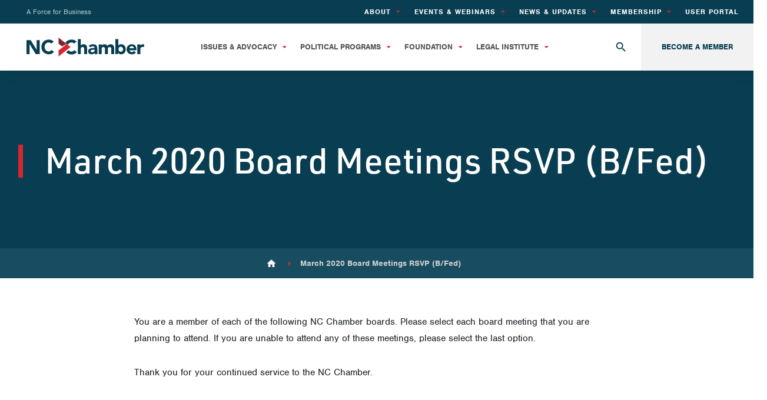

--- FILE ---
content_type: text/html; charset=UTF-8
request_url: https://ncchamber.com/march-2020-board-meetings-rsvp-b-fed/
body_size: 14253
content:
<!DOCTYPE html>
<html lang="en">
<head>
<meta charset="UTF-8">
<meta name="viewport" content="width=device-width, initial-scale=1.0">
<meta name='robots' content='index, follow, max-image-preview:large, max-snippet:-1, max-video-preview:-1' />
	<style>img:is([sizes="auto" i], [sizes^="auto," i]) { contain-intrinsic-size: 3000px 1500px }</style>
	
	<!-- This site is optimized with the Yoast SEO plugin v26.7 - https://yoast.com/wordpress/plugins/seo/ -->
	<title>March 2020 Board Meetings RSVP (B/Fed) - NC Chamber</title>
	<link rel="canonical" href="https://ncchamber.com/march-2020-board-meetings-rsvp-b-fed/" />
	<meta property="og:locale" content="en_US" />
	<meta property="og:type" content="article" />
	<meta property="og:title" content="March 2020 Board Meetings RSVP (B/Fed) - NC Chamber" />
	<meta property="og:description" content="You are a member of each of the following NC Chamber boards. Please select each board meeting that you are planning to attend. If you are unable to attend any of these meetings, please select the last option. Thank you for your continued service to the NC Chamber." />
	<meta property="og:url" content="https://ncchamber.com/march-2020-board-meetings-rsvp-b-fed/" />
	<meta property="og:site_name" content="NC Chamber" />
	<meta property="article:modified_time" content="2020-03-18T13:38:07+00:00" />
	<meta name="twitter:card" content="summary_large_image" />
	<script type="application/ld+json" class="yoast-schema-graph">{"@context":"https://schema.org","@graph":[{"@type":"WebPage","@id":"https://ncchamber.com/march-2020-board-meetings-rsvp-b-fed/","url":"https://ncchamber.com/march-2020-board-meetings-rsvp-b-fed/","name":"March 2020 Board Meetings RSVP (B/Fed) - NC Chamber","isPartOf":{"@id":"https://ncchamber.com/#website"},"datePublished":"2020-01-23T20:41:32+00:00","dateModified":"2020-03-18T13:38:07+00:00","breadcrumb":{"@id":"https://ncchamber.com/march-2020-board-meetings-rsvp-b-fed/#breadcrumb"},"inLanguage":"en-US","potentialAction":[{"@type":"ReadAction","target":["https://ncchamber.com/march-2020-board-meetings-rsvp-b-fed/"]}]},{"@type":"BreadcrumbList","@id":"https://ncchamber.com/march-2020-board-meetings-rsvp-b-fed/#breadcrumb","itemListElement":[{"@type":"ListItem","position":1,"name":"Home","item":"https://ncchamber.com/"},{"@type":"ListItem","position":2,"name":"March 2020 Board Meetings RSVP (B/Fed)"}]},{"@type":"WebSite","@id":"https://ncchamber.com/#website","url":"https://ncchamber.com/","name":"NC Chamber","description":"A Force for Business","publisher":{"@id":"https://ncchamber.com/#organization"},"potentialAction":[{"@type":"SearchAction","target":{"@type":"EntryPoint","urlTemplate":"https://ncchamber.com/?s={search_term_string}"},"query-input":{"@type":"PropertyValueSpecification","valueRequired":true,"valueName":"search_term_string"}}],"inLanguage":"en-US"},{"@type":"Organization","@id":"https://ncchamber.com/#organization","name":"NC Chamber","url":"https://ncchamber.com/","logo":{"@type":"ImageObject","inLanguage":"en-US","@id":"https://ncchamber.com/#/schema/logo/image/","url":"https://ncchamber.com/wp-content/uploads/nc-chamber-logo.svg","contentUrl":"https://ncchamber.com/wp-content/uploads/nc-chamber-logo.svg","caption":"NC Chamber"},"image":{"@id":"https://ncchamber.com/#/schema/logo/image/"}}]}</script>
	<!-- / Yoast SEO plugin. -->


<link rel='dns-prefetch' href='//fonts.googleapis.com' />
<link rel="stylesheet"href="https://ncchamber.com/wp-includes/css/dist/block-library/style.min.css" media="all">
<style id='classic-theme-styles-inline-css' type='text/css'>
/*! This file is auto-generated */
.wp-block-button__link{color:#fff;background-color:#32373c;border-radius:9999px;box-shadow:none;text-decoration:none;padding:calc(.667em + 2px) calc(1.333em + 2px);font-size:1.125em}.wp-block-file__button{background:#32373c;color:#fff;text-decoration:none}
</style>
<link rel="stylesheet"href="https://ncchamber.com/wp-content/plugins/pdfjs-viewer-shortcode/inc/../blocks/build/style-index.css" media="all">
<style id='global-styles-inline-css' type='text/css'>
:root{--wp--preset--aspect-ratio--square: 1;--wp--preset--aspect-ratio--4-3: 4/3;--wp--preset--aspect-ratio--3-4: 3/4;--wp--preset--aspect-ratio--3-2: 3/2;--wp--preset--aspect-ratio--2-3: 2/3;--wp--preset--aspect-ratio--16-9: 16/9;--wp--preset--aspect-ratio--9-16: 9/16;--wp--preset--color--black: #000000;--wp--preset--color--cyan-bluish-gray: #abb8c3;--wp--preset--color--white: #ffffff;--wp--preset--color--pale-pink: #f78da7;--wp--preset--color--vivid-red: #cf2e2e;--wp--preset--color--luminous-vivid-orange: #ff6900;--wp--preset--color--luminous-vivid-amber: #fcb900;--wp--preset--color--light-green-cyan: #7bdcb5;--wp--preset--color--vivid-green-cyan: #00d084;--wp--preset--color--pale-cyan-blue: #8ed1fc;--wp--preset--color--vivid-cyan-blue: #0693e3;--wp--preset--color--vivid-purple: #9b51e0;--wp--preset--gradient--vivid-cyan-blue-to-vivid-purple: linear-gradient(135deg,rgba(6,147,227,1) 0%,rgb(155,81,224) 100%);--wp--preset--gradient--light-green-cyan-to-vivid-green-cyan: linear-gradient(135deg,rgb(122,220,180) 0%,rgb(0,208,130) 100%);--wp--preset--gradient--luminous-vivid-amber-to-luminous-vivid-orange: linear-gradient(135deg,rgba(252,185,0,1) 0%,rgba(255,105,0,1) 100%);--wp--preset--gradient--luminous-vivid-orange-to-vivid-red: linear-gradient(135deg,rgba(255,105,0,1) 0%,rgb(207,46,46) 100%);--wp--preset--gradient--very-light-gray-to-cyan-bluish-gray: linear-gradient(135deg,rgb(238,238,238) 0%,rgb(169,184,195) 100%);--wp--preset--gradient--cool-to-warm-spectrum: linear-gradient(135deg,rgb(74,234,220) 0%,rgb(151,120,209) 20%,rgb(207,42,186) 40%,rgb(238,44,130) 60%,rgb(251,105,98) 80%,rgb(254,248,76) 100%);--wp--preset--gradient--blush-light-purple: linear-gradient(135deg,rgb(255,206,236) 0%,rgb(152,150,240) 100%);--wp--preset--gradient--blush-bordeaux: linear-gradient(135deg,rgb(254,205,165) 0%,rgb(254,45,45) 50%,rgb(107,0,62) 100%);--wp--preset--gradient--luminous-dusk: linear-gradient(135deg,rgb(255,203,112) 0%,rgb(199,81,192) 50%,rgb(65,88,208) 100%);--wp--preset--gradient--pale-ocean: linear-gradient(135deg,rgb(255,245,203) 0%,rgb(182,227,212) 50%,rgb(51,167,181) 100%);--wp--preset--gradient--electric-grass: linear-gradient(135deg,rgb(202,248,128) 0%,rgb(113,206,126) 100%);--wp--preset--gradient--midnight: linear-gradient(135deg,rgb(2,3,129) 0%,rgb(40,116,252) 100%);--wp--preset--font-size--small: 13px;--wp--preset--font-size--medium: 20px;--wp--preset--font-size--large: 36px;--wp--preset--font-size--x-large: 42px;--wp--preset--spacing--20: 0.44rem;--wp--preset--spacing--30: 0.67rem;--wp--preset--spacing--40: 1rem;--wp--preset--spacing--50: 1.5rem;--wp--preset--spacing--60: 2.25rem;--wp--preset--spacing--70: 3.38rem;--wp--preset--spacing--80: 5.06rem;--wp--preset--shadow--natural: 6px 6px 9px rgba(0, 0, 0, 0.2);--wp--preset--shadow--deep: 12px 12px 50px rgba(0, 0, 0, 0.4);--wp--preset--shadow--sharp: 6px 6px 0px rgba(0, 0, 0, 0.2);--wp--preset--shadow--outlined: 6px 6px 0px -3px rgba(255, 255, 255, 1), 6px 6px rgba(0, 0, 0, 1);--wp--preset--shadow--crisp: 6px 6px 0px rgba(0, 0, 0, 1);}:where(.is-layout-flex){gap: 0.5em;}:where(.is-layout-grid){gap: 0.5em;}body .is-layout-flex{display: flex;}.is-layout-flex{flex-wrap: wrap;align-items: center;}.is-layout-flex > :is(*, div){margin: 0;}body .is-layout-grid{display: grid;}.is-layout-grid > :is(*, div){margin: 0;}:where(.wp-block-columns.is-layout-flex){gap: 2em;}:where(.wp-block-columns.is-layout-grid){gap: 2em;}:where(.wp-block-post-template.is-layout-flex){gap: 1.25em;}:where(.wp-block-post-template.is-layout-grid){gap: 1.25em;}.has-black-color{color: var(--wp--preset--color--black) !important;}.has-cyan-bluish-gray-color{color: var(--wp--preset--color--cyan-bluish-gray) !important;}.has-white-color{color: var(--wp--preset--color--white) !important;}.has-pale-pink-color{color: var(--wp--preset--color--pale-pink) !important;}.has-vivid-red-color{color: var(--wp--preset--color--vivid-red) !important;}.has-luminous-vivid-orange-color{color: var(--wp--preset--color--luminous-vivid-orange) !important;}.has-luminous-vivid-amber-color{color: var(--wp--preset--color--luminous-vivid-amber) !important;}.has-light-green-cyan-color{color: var(--wp--preset--color--light-green-cyan) !important;}.has-vivid-green-cyan-color{color: var(--wp--preset--color--vivid-green-cyan) !important;}.has-pale-cyan-blue-color{color: var(--wp--preset--color--pale-cyan-blue) !important;}.has-vivid-cyan-blue-color{color: var(--wp--preset--color--vivid-cyan-blue) !important;}.has-vivid-purple-color{color: var(--wp--preset--color--vivid-purple) !important;}.has-black-background-color{background-color: var(--wp--preset--color--black) !important;}.has-cyan-bluish-gray-background-color{background-color: var(--wp--preset--color--cyan-bluish-gray) !important;}.has-white-background-color{background-color: var(--wp--preset--color--white) !important;}.has-pale-pink-background-color{background-color: var(--wp--preset--color--pale-pink) !important;}.has-vivid-red-background-color{background-color: var(--wp--preset--color--vivid-red) !important;}.has-luminous-vivid-orange-background-color{background-color: var(--wp--preset--color--luminous-vivid-orange) !important;}.has-luminous-vivid-amber-background-color{background-color: var(--wp--preset--color--luminous-vivid-amber) !important;}.has-light-green-cyan-background-color{background-color: var(--wp--preset--color--light-green-cyan) !important;}.has-vivid-green-cyan-background-color{background-color: var(--wp--preset--color--vivid-green-cyan) !important;}.has-pale-cyan-blue-background-color{background-color: var(--wp--preset--color--pale-cyan-blue) !important;}.has-vivid-cyan-blue-background-color{background-color: var(--wp--preset--color--vivid-cyan-blue) !important;}.has-vivid-purple-background-color{background-color: var(--wp--preset--color--vivid-purple) !important;}.has-black-border-color{border-color: var(--wp--preset--color--black) !important;}.has-cyan-bluish-gray-border-color{border-color: var(--wp--preset--color--cyan-bluish-gray) !important;}.has-white-border-color{border-color: var(--wp--preset--color--white) !important;}.has-pale-pink-border-color{border-color: var(--wp--preset--color--pale-pink) !important;}.has-vivid-red-border-color{border-color: var(--wp--preset--color--vivid-red) !important;}.has-luminous-vivid-orange-border-color{border-color: var(--wp--preset--color--luminous-vivid-orange) !important;}.has-luminous-vivid-amber-border-color{border-color: var(--wp--preset--color--luminous-vivid-amber) !important;}.has-light-green-cyan-border-color{border-color: var(--wp--preset--color--light-green-cyan) !important;}.has-vivid-green-cyan-border-color{border-color: var(--wp--preset--color--vivid-green-cyan) !important;}.has-pale-cyan-blue-border-color{border-color: var(--wp--preset--color--pale-cyan-blue) !important;}.has-vivid-cyan-blue-border-color{border-color: var(--wp--preset--color--vivid-cyan-blue) !important;}.has-vivid-purple-border-color{border-color: var(--wp--preset--color--vivid-purple) !important;}.has-vivid-cyan-blue-to-vivid-purple-gradient-background{background: var(--wp--preset--gradient--vivid-cyan-blue-to-vivid-purple) !important;}.has-light-green-cyan-to-vivid-green-cyan-gradient-background{background: var(--wp--preset--gradient--light-green-cyan-to-vivid-green-cyan) !important;}.has-luminous-vivid-amber-to-luminous-vivid-orange-gradient-background{background: var(--wp--preset--gradient--luminous-vivid-amber-to-luminous-vivid-orange) !important;}.has-luminous-vivid-orange-to-vivid-red-gradient-background{background: var(--wp--preset--gradient--luminous-vivid-orange-to-vivid-red) !important;}.has-very-light-gray-to-cyan-bluish-gray-gradient-background{background: var(--wp--preset--gradient--very-light-gray-to-cyan-bluish-gray) !important;}.has-cool-to-warm-spectrum-gradient-background{background: var(--wp--preset--gradient--cool-to-warm-spectrum) !important;}.has-blush-light-purple-gradient-background{background: var(--wp--preset--gradient--blush-light-purple) !important;}.has-blush-bordeaux-gradient-background{background: var(--wp--preset--gradient--blush-bordeaux) !important;}.has-luminous-dusk-gradient-background{background: var(--wp--preset--gradient--luminous-dusk) !important;}.has-pale-ocean-gradient-background{background: var(--wp--preset--gradient--pale-ocean) !important;}.has-electric-grass-gradient-background{background: var(--wp--preset--gradient--electric-grass) !important;}.has-midnight-gradient-background{background: var(--wp--preset--gradient--midnight) !important;}.has-small-font-size{font-size: var(--wp--preset--font-size--small) !important;}.has-medium-font-size{font-size: var(--wp--preset--font-size--medium) !important;}.has-large-font-size{font-size: var(--wp--preset--font-size--large) !important;}.has-x-large-font-size{font-size: var(--wp--preset--font-size--x-large) !important;}
:where(.wp-block-post-template.is-layout-flex){gap: 1.25em;}:where(.wp-block-post-template.is-layout-grid){gap: 1.25em;}
:where(.wp-block-columns.is-layout-flex){gap: 2em;}:where(.wp-block-columns.is-layout-grid){gap: 2em;}
:root :where(.wp-block-pullquote){font-size: 1.5em;line-height: 1.6;}
</style>
<link rel="stylesheet"href="https://ncchamber.com/wp-content/plugins/north_carolinahtmlmap/static/css/map.css" media="all">
<link rel="stylesheet"href="//fonts.googleapis.com/css?family=Barlow+Condensed%3A400" media="all">
<link rel="stylesheet"href="https://ncchamber.com/wp-content/plugins/usahtmlmap/static/css/map.css" media="all">
<link rel="stylesheet"href="//fonts.googleapis.com/css?family=Material+Icons" media="all">
<link rel="stylesheet"href="//use.typekit.net/iri7gcn.css" media="all">
<link rel="stylesheet"href="https://ncchamber.com/wp-content/themes/ncchamber/style.css?build=6a92dcee25d6350bf26a2f3cb96a8c0e" media="screen">
<link rel="stylesheet"href="https://ncchamber.com/wp-content/uploads/tablepress-custom.min.css" media="all">
<link rel="stylesheet"href="https://ncchamber.com/wp-content/plugins/search-by-algolia-instant-relevant-results/includes/../css/algolia-autocomplete.css" media="screen">
<script src="https://ncchamber.com/wp-content/plugins/svg-support/vendor/DOMPurify/DOMPurify.min.js" id="bodhi-dompurify-library-js"></script>
<script src="https://ncchamber.com/wp-includes/js/jquery/jquery.min.js" id="jquery-core-js"></script>
<script src="https://ncchamber.com/wp-includes/js/jquery/jquery-migrate.min.js" id="jquery-migrate-js"></script>
<script type="text/javascript" id="3d-flip-book-client-locale-loader-js-extra">
/* <![CDATA[ */
var FB3D_CLIENT_LOCALE = {"ajaxurl":"https:\/\/ncchamber.com\/wp-admin\/admin-ajax.php","dictionary":{"Table of contents":"Table of contents","Close":"Close","Bookmarks":"Bookmarks","Thumbnails":"Thumbnails","Search":"Search","Share":"Share","Facebook":"Facebook","Twitter":"Twitter","Email":"Email","Play":"Play","Previous page":"Previous page","Next page":"Next page","Zoom in":"Zoom in","Zoom out":"Zoom out","Fit view":"Fit view","Auto play":"Auto play","Full screen":"Full screen","More":"More","Smart pan":"Smart pan","Single page":"Single page","Sounds":"Sounds","Stats":"Stats","Print":"Print","Download":"Download","Goto first page":"Goto first page","Goto last page":"Goto last page"},"images":"https:\/\/ncchamber.com\/wp-content\/plugins\/interactive-3d-flipbook-powered-physics-engine\/assets\/images\/","jsData":{"urls":[],"posts":{"ids_mis":[],"ids":[]},"pages":[],"firstPages":[],"bookCtrlProps":[],"bookTemplates":[]},"key":"3d-flip-book","pdfJS":{"pdfJsLib":"https:\/\/ncchamber.com\/wp-content\/plugins\/interactive-3d-flipbook-powered-physics-engine\/assets\/js\/pdf.min.js?ver=4.3.136","pdfJsWorker":"https:\/\/ncchamber.com\/wp-content\/plugins\/interactive-3d-flipbook-powered-physics-engine\/assets\/js\/pdf.worker.js?ver=4.3.136","stablePdfJsLib":"https:\/\/ncchamber.com\/wp-content\/plugins\/interactive-3d-flipbook-powered-physics-engine\/assets\/js\/stable\/pdf.min.js?ver=2.5.207","stablePdfJsWorker":"https:\/\/ncchamber.com\/wp-content\/plugins\/interactive-3d-flipbook-powered-physics-engine\/assets\/js\/stable\/pdf.worker.js?ver=2.5.207","pdfJsCMapUrl":"https:\/\/ncchamber.com\/wp-content\/plugins\/interactive-3d-flipbook-powered-physics-engine\/assets\/cmaps\/"},"cacheurl":"https:\/\/ncchamber.com\/wp-content\/uploads\/3d-flip-book\/cache\/","pluginsurl":"https:\/\/ncchamber.com\/wp-content\/plugins\/","pluginurl":"https:\/\/ncchamber.com\/wp-content\/plugins\/interactive-3d-flipbook-powered-physics-engine\/","thumbnailSize":{"width":"150","height":"150"},"version":"1.16.17"};
/* ]]> */
</script>
<script src="https://ncchamber.com/wp-content/plugins/interactive-3d-flipbook-powered-physics-engine/assets/js/client-locale-loader.js" id="3d-flip-book-client-locale-loader-js" async="async" data-wp-strategy="async"></script>
<script type="text/javascript" id="bodhi_svg_inline-js-extra">
/* <![CDATA[ */
var svgSettings = {"skipNested":""};
/* ]]> */
</script>
<script src="https://ncchamber.com/wp-content/plugins/svg-support/js/min/svgs-inline-min.js" id="bodhi_svg_inline-js"></script>
<script id="bodhi_svg_inline-js-after">
/* <![CDATA[ */
cssTarget={"Bodhi":"img.style-svg","ForceInlineSVG":"style-svg"};ForceInlineSVGActive="false";frontSanitizationEnabled="on";
/* ]]> */
</script>
<script src="https://ncchamber.com/wp-content/plugins/north_carolinahtmlmap/static/js/jquery.nicescroll.js" id="north_carolina-html5-map-nicescroll-js"></script>
<script src="https://ncchamber.com/wp-content/plugins/usahtmlmap/static/js/jquery.nicescroll.js" id="usa-html5-map-nicescroll-js"></script>
<script src="//use.fontawesome.com/releases/v6.5.1/js/all.js" id="fontawesome-js"></script>
<script src="https://ncchamber.com/wp-content/themes/ncchamber/vendor.js?build=bfc15a2e2f7a59f74e16db86c2081c27" id="vendor-js"></script>
<script src="https://ncchamber.com/wp-includes/js/underscore.min.js" id="underscore-js"></script>
<script type="text/javascript" id="wp-util-js-extra">
/* <![CDATA[ */
var _wpUtilSettings = {"ajax":{"url":"\/wp-admin\/admin-ajax.php"}};
/* ]]> */
</script>
<script src="https://ncchamber.com/wp-includes/js/wp-util.min.js" id="wp-util-js"></script>
<script src="https://ncchamber.com/wp-content/plugins/search-by-algolia-instant-relevant-results/includes/../js/algoliasearch/algoliasearch.jquery.min.js" id="algolia-search-js"></script>
<script src="https://ncchamber.com/wp-content/plugins/search-by-algolia-instant-relevant-results/includes/../js/autocomplete.js/autocomplete.min.js" id="algolia-autocomplete-js"></script>
<script src="https://ncchamber.com/wp-content/plugins/search-by-algolia-instant-relevant-results/includes/../js/autocomplete-noconflict.js" id="algolia-autocomplete-noconflict-js"></script>
<link rel="https://api.w.org/" href="https://ncchamber.com/wp-json/" /><link rel="alternate" title="JSON" type="application/json" href="https://ncchamber.com/wp-json/wp/v2/pages/13603" /><link rel="alternate" title="oEmbed (JSON)" type="application/json+oembed" href="https://ncchamber.com/wp-json/oembed/1.0/embed?url=https%3A%2F%2Fncchamber.com%2Fmarch-2020-board-meetings-rsvp-b-fed%2F" />
<link rel="alternate" title="oEmbed (XML)" type="text/xml+oembed" href="https://ncchamber.com/wp-json/oembed/1.0/embed?url=https%3A%2F%2Fncchamber.com%2Fmarch-2020-board-meetings-rsvp-b-fed%2F&#038;format=xml" />
<!-- Stream WordPress user activity plugin v4.1.1 -->
<!-- Google Tag Manager -->
<script>(function(w,d,s,l,i){w[l]=w[l]||[];w[l].push({'gtm.start':
new Date().getTime(),event:'gtm.js'});var f=d.getElementsByTagName(s)[0],
j=d.createElement(s),dl=l!='dataLayer'?'&l='+l:'';j.async=true;j.src=
'https://www.googletagmanager.com/gtm.js?id='+i+dl;f.parentNode.insertBefore(j,f);
})(window,document,'script','dataLayer','GTM-NGLKNN9');</script>
<!-- End Google Tag Manager -->
<script type="text/javascript">var algolia = {"debug":false,"application_id":"AD9RSGGXXU","search_api_key":"7eb6c0f6f9c52e337f22f41efbe4372f","powered_by_enabled":false,"query":"","autocomplete":{"sources":[{"index_id":"searchable_posts","index_name":"prod_nc_searchable_posts","label":"All posts","admin_name":"All posts","position":10,"max_suggestions":5,"tmpl_suggestion":"autocomplete-post-suggestion","enabled":true}],"input_selector":"input[name='s']:not('.no-autocomplete')"},"indices":{"searchable_posts":{"name":"prod_nc_searchable_posts","id":"searchable_posts","enabled":true,"replicas":[]}}};</script><link rel="icon" href="https://ncchamber.com/wp-content/uploads/cropped-favicon-32x32.png" sizes="32x32" />
<link rel="icon" href="https://ncchamber.com/wp-content/uploads/cropped-favicon-192x192.png" sizes="192x192" />
<link rel="apple-touch-icon" href="https://ncchamber.com/wp-content/uploads/cropped-favicon-180x180.png" />
<meta name="msapplication-TileImage" content="https://ncchamber.com/wp-content/uploads/cropped-favicon-270x270.png" />
		<style type="text/css" id="wp-custom-css">
			#header>div>span img {
	height: auto; 
}		</style>
		<script type="text/html" id="tmpl-autocomplete-header">
  <div class="autocomplete-header">
	<div class="autocomplete-header-title">{{{ data.label }}}</div>
	<div class="clear"></div>
  </div>
</script>

<script type="text/html" id="tmpl-autocomplete-post-suggestion">
  <a class="suggestion-link" href="{{ data.permalink }}" title="{{ data.post_title }}">
	<# if ( data.images.thumbnail ) { #>
	  <img class="suggestion-post-thumbnail" src="{{ data.images.thumbnail.url }}" alt="{{ data.post_title }}">
	  <# } #>
		<div class="suggestion-post-attributes">
		  <span class="suggestion-post-title">{{{ data._highlightResult.post_title.value }}}</span>
		  <# if ( data._snippetResult['content'] ) { #>
			<span class="suggestion-post-content">{{{ data._snippetResult['content'].value }}}</span>
			<# } #>
		</div>
  </a>
</script>

<script type="text/html" id="tmpl-autocomplete-term-suggestion">
  <a class="suggestion-link" href="{{ data.permalink }}" title="{{ data.name }}">
	<svg viewBox="0 0 21 21" width="21" height="21">
	  <svg width="21" height="21" viewBox="0 0 21 21">
		<path
			d="M4.662 8.72l-1.23 1.23c-.682.682-.68 1.792.004 2.477l5.135 5.135c.7.693 1.8.688 2.48.005l1.23-1.23 5.35-5.346c.31-.31.54-.92.51-1.36l-.32-4.29c-.09-1.09-1.05-2.06-2.15-2.14l-4.3-.33c-.43-.03-1.05.2-1.36.51l-.79.8-2.27 2.28-2.28 2.27zm9.826-.98c.69 0 1.25-.56 1.25-1.25s-.56-1.25-1.25-1.25-1.25.56-1.25 1.25.56 1.25 1.25 1.25z"
			fill-rule="evenodd"></path>
	  </svg>
	</svg>
	<span class="suggestion-post-title">{{{ data._highlightResult.name.value }}}</span>
  </a>
</script>

<script type="text/html" id="tmpl-autocomplete-user-suggestion">
  <a class="suggestion-link user-suggestion-link" href="{{ data.posts_url }}" title="{{ data.display_name }}">
	<# if ( data.avatar_url ) { #>
	  <img class="suggestion-user-thumbnail" src="{{ data.avatar_url }}" alt="{{ data.display_name }}">
	  <# } #>

		<span class="suggestion-post-title">{{{ data._highlightResult.display_name.value }}}</span>
  </a>
</script>

<script type="text/html" id="tmpl-autocomplete-footer">
  <div class="autocomplete-footer">
	<div class="autocomplete-footer-branding">
	  <a href="#" class="algolia-powered-by-link" title="Algolia">
		<svg width="130" viewBox="0 0 130 18" xmlns="http://www.w3.org/2000/svg">
		  <title>Search by Algolia</title>
		  <defs>
			<linearGradient x1="-36.868%" y1="134.936%" x2="129.432%" y2="-27.7%" id="a">
			  <stop stop-color="#00AEFF" offset="0%"/>
			  <stop stop-color="#3369E7" offset="100%"/>
			</linearGradient>
		  </defs>
		  <g fill="none" fill-rule="evenodd">
			<path
				d="M59.399.022h13.299a2.372 2.372 0 0 1 2.377 2.364V15.62a2.372 2.372 0 0 1-2.377 2.364H59.399a2.372 2.372 0 0 1-2.377-2.364V2.381A2.368 2.368 0 0 1 59.399.022z"
				fill="url(#a)"/>
			<path
				d="M66.257 4.56c-2.815 0-5.1 2.272-5.1 5.078 0 2.806 2.284 5.072 5.1 5.072 2.815 0 5.1-2.272 5.1-5.078 0-2.806-2.279-5.072-5.1-5.072zm0 8.652c-1.983 0-3.593-1.602-3.593-3.574 0-1.972 1.61-3.574 3.593-3.574 1.983 0 3.593 1.602 3.593 3.574a3.582 3.582 0 0 1-3.593 3.574zm0-6.418v2.664c0 .076.082.131.153.093l2.377-1.226c.055-.027.071-.093.044-.147a2.96 2.96 0 0 0-2.465-1.487c-.055 0-.11.044-.11.104l.001-.001zm-3.33-1.956l-.312-.311a.783.783 0 0 0-1.106 0l-.372.37a.773.773 0 0 0 0 1.101l.307.305c.049.049.121.038.164-.011.181-.245.378-.479.597-.697.225-.223.455-.42.707-.599.055-.033.06-.109.016-.158h-.001zm5.001-.806v-.616a.781.781 0 0 0-.783-.779h-1.824a.78.78 0 0 0-.783.779v.632c0 .071.066.12.137.104a5.736 5.736 0 0 1 1.588-.223c.52 0 1.035.071 1.534.207a.106.106 0 0 0 .131-.104z"
				fill="#FFF"/>
			<path
				d="M102.162 13.762c0 1.455-.372 2.517-1.123 3.193-.75.676-1.895 1.013-3.44 1.013-.564 0-1.736-.109-2.673-.316l.345-1.689c.783.163 1.819.207 2.361.207.86 0 1.473-.174 1.84-.523.367-.349.548-.866.548-1.553v-.349a6.374 6.374 0 0 1-.838.316 4.151 4.151 0 0 1-1.194.158 4.515 4.515 0 0 1-1.616-.278 3.385 3.385 0 0 1-1.254-.817 3.744 3.744 0 0 1-.811-1.351c-.192-.539-.29-1.504-.29-2.212 0-.665.104-1.498.307-2.054a3.925 3.925 0 0 1 .904-1.433 4.124 4.124 0 0 1 1.441-.926 5.31 5.31 0 0 1 1.945-.365c.696 0 1.337.087 1.961.191a15.86 15.86 0 0 1 1.588.332v8.456h-.001zm-5.954-4.206c0 .893.197 1.885.592 2.299.394.414.904.621 1.528.621.34 0 .663-.049.964-.142a2.75 2.75 0 0 0 .734-.332v-5.29a8.531 8.531 0 0 0-1.413-.18c-.778-.022-1.369.294-1.786.801-.411.507-.619 1.395-.619 2.223zm16.12 0c0 .719-.104 1.264-.318 1.858a4.389 4.389 0 0 1-.904 1.52c-.389.42-.854.746-1.402.975-.548.229-1.391.36-1.813.36-.422-.005-1.26-.125-1.802-.36a4.088 4.088 0 0 1-1.397-.975 4.486 4.486 0 0 1-.909-1.52 5.037 5.037 0 0 1-.329-1.858c0-.719.099-1.411.318-1.999.219-.588.526-1.09.92-1.509.394-.42.865-.741 1.402-.97a4.547 4.547 0 0 1 1.786-.338 4.69 4.69 0 0 1 1.791.338c.548.229 1.019.55 1.402.97.389.42.69.921.909 1.509.23.588.345 1.28.345 1.999h.001zm-2.191.005c0-.921-.203-1.689-.597-2.223-.394-.539-.948-.806-1.654-.806-.707 0-1.26.267-1.654.806-.394.539-.586 1.302-.586 2.223 0 .932.197 1.558.592 2.098.394.545.948.812 1.654.812.707 0 1.26-.272 1.654-.812.394-.545.592-1.166.592-2.098h-.001zm6.962 4.707c-3.511.016-3.511-2.822-3.511-3.274L113.583.926l2.142-.338v10.003c0 .256 0 1.88 1.375 1.885v1.792h-.001zm3.774 0h-2.153V5.072l2.153-.338v9.534zm-1.079-10.542c.718 0 1.304-.578 1.304-1.291 0-.714-.581-1.291-1.304-1.291-.723 0-1.304.578-1.304 1.291 0 .714.586 1.291 1.304 1.291zm6.431 1.013c.707 0 1.304.087 1.786.262.482.174.871.42 1.156.73.285.311.488.735.608 1.182.126.447.186.937.186 1.476v5.481a25.24 25.24 0 0 1-1.495.251c-.668.098-1.419.147-2.251.147a6.829 6.829 0 0 1-1.517-.158 3.213 3.213 0 0 1-1.178-.507 2.455 2.455 0 0 1-.761-.904c-.181-.37-.274-.893-.274-1.438 0-.523.104-.855.307-1.215.208-.36.487-.654.838-.883a3.609 3.609 0 0 1 1.227-.49 7.073 7.073 0 0 1 2.202-.103c.263.027.537.076.833.147v-.349c0-.245-.027-.479-.088-.697a1.486 1.486 0 0 0-.307-.583c-.148-.169-.34-.3-.581-.392a2.536 2.536 0 0 0-.915-.163c-.493 0-.942.06-1.353.131-.411.071-.75.153-1.008.245l-.257-1.749c.268-.093.668-.185 1.183-.278a9.335 9.335 0 0 1 1.66-.142l-.001-.001zm.181 7.731c.657 0 1.145-.038 1.484-.104v-2.168a5.097 5.097 0 0 0-1.978-.104c-.241.033-.46.098-.652.191a1.167 1.167 0 0 0-.466.392c-.121.169-.175.267-.175.523 0 .501.175.79.493.981.323.196.75.289 1.293.289h.001zM84.109 4.794c.707 0 1.304.087 1.786.262.482.174.871.42 1.156.73.29.316.487.735.608 1.182.126.447.186.937.186 1.476v5.481a25.24 25.24 0 0 1-1.495.251c-.668.098-1.419.147-2.251.147a6.829 6.829 0 0 1-1.517-.158 3.213 3.213 0 0 1-1.178-.507 2.455 2.455 0 0 1-.761-.904c-.181-.37-.274-.893-.274-1.438 0-.523.104-.855.307-1.215.208-.36.487-.654.838-.883a3.609 3.609 0 0 1 1.227-.49 7.073 7.073 0 0 1 2.202-.103c.257.027.537.076.833.147v-.349c0-.245-.027-.479-.088-.697a1.486 1.486 0 0 0-.307-.583c-.148-.169-.34-.3-.581-.392a2.536 2.536 0 0 0-.915-.163c-.493 0-.942.06-1.353.131-.411.071-.75.153-1.008.245l-.257-1.749c.268-.093.668-.185 1.183-.278a8.89 8.89 0 0 1 1.66-.142l-.001-.001zm.186 7.736c.657 0 1.145-.038 1.484-.104v-2.168a5.097 5.097 0 0 0-1.978-.104c-.241.033-.46.098-.652.191a1.167 1.167 0 0 0-.466.392c-.121.169-.175.267-.175.523 0 .501.175.79.493.981.318.191.75.289 1.293.289h.001zm8.682 1.738c-3.511.016-3.511-2.822-3.511-3.274L89.461.926l2.142-.338v10.003c0 .256 0 1.88 1.375 1.885v1.792h-.001z"
				fill="#182359"/>
			<path
				d="M5.027 11.025c0 .698-.252 1.246-.757 1.644-.505.397-1.201.596-2.089.596-.888 0-1.615-.138-2.181-.414v-1.214c.358.168.739.301 1.141.397.403.097.778.145 1.125.145.508 0 .884-.097 1.125-.29a.945.945 0 0 0 .363-.779.978.978 0 0 0-.333-.747c-.222-.204-.68-.446-1.375-.725-.716-.29-1.221-.621-1.515-.994-.294-.372-.44-.82-.44-1.343 0-.655.233-1.171.698-1.547.466-.376 1.09-.564 1.875-.564.752 0 1.5.165 2.245.494l-.408 1.047c-.698-.294-1.321-.44-1.869-.44-.415 0-.73.09-.945.271a.89.89 0 0 0-.322.717c0 .204.043.379.129.524.086.145.227.282.424.411.197.129.551.299 1.063.51.577.24.999.464 1.268.671.269.208.466.442.591.704.125.261.188.569.188.924l-.001.002zm3.98 2.24c-.924 0-1.646-.269-2.167-.808-.521-.539-.782-1.281-.782-2.226 0-.97.242-1.733.725-2.288.483-.555 1.148-.833 1.993-.833.784 0 1.404.238 1.858.714.455.476.682 1.132.682 1.966v.682H7.357c.018.577.174 1.02.467 1.329.294.31.707.465 1.241.465.351 0 .678-.033.98-.099a5.1 5.1 0 0 0 .975-.33v1.026a3.865 3.865 0 0 1-.935.312 5.723 5.723 0 0 1-1.08.091l.002-.001zm-.231-5.199c-.401 0-.722.127-.964.381s-.386.625-.432 1.112h2.696c-.007-.491-.125-.862-.354-1.115-.229-.252-.544-.379-.945-.379l-.001.001zm7.692 5.092l-.252-.827h-.043c-.286.362-.575.608-.865.739-.29.131-.662.196-1.117.196-.584 0-1.039-.158-1.367-.473-.328-.315-.491-.761-.491-1.337 0-.612.227-1.074.682-1.386.455-.312 1.148-.482 2.079-.51l1.026-.032v-.317c0-.38-.089-.663-.266-.851-.177-.188-.452-.282-.824-.282-.304 0-.596.045-.876.134a6.68 6.68 0 0 0-.806.317l-.408-.902a4.414 4.414 0 0 1 1.058-.384 4.856 4.856 0 0 1 1.085-.132c.756 0 1.326.165 1.711.494.385.329.577.847.577 1.552v4.002h-.902l-.001-.001zm-1.88-.859c.458 0 .826-.128 1.104-.384.278-.256.416-.615.416-1.077v-.516l-.763.032c-.594.021-1.027.121-1.297.298s-.406.448-.406.814c0 .265.079.47.236.615.158.145.394.218.709.218h.001zm7.557-5.189c.254 0 .464.018.628.054l-.124 1.176a2.383 2.383 0 0 0-.559-.064c-.505 0-.914.165-1.227.494-.313.329-.47.757-.47 1.284v3.105h-1.262V7.218h.988l.167 1.047h.064c.197-.354.454-.636.771-.843a1.83 1.83 0 0 1 1.023-.312h.001zm4.125 6.155c-.899 0-1.582-.262-2.049-.787-.467-.525-.701-1.277-.701-2.259 0-.999.244-1.767.733-2.304.489-.537 1.195-.806 2.119-.806.627 0 1.191.116 1.692.349l-.381 1.015c-.534-.208-.974-.312-1.321-.312-1.028 0-1.542.682-1.542 2.046 0 .666.128 1.166.384 1.501.256.335.631.502 1.125.502a3.23 3.23 0 0 0 1.595-.419v1.101a2.53 2.53 0 0 1-.722.285 4.356 4.356 0 0 1-.932.086v.002zm8.277-.107h-1.268V9.506c0-.458-.092-.8-.277-1.026-.184-.226-.477-.338-.878-.338-.53 0-.919.158-1.168.475-.249.317-.373.848-.373 1.593v2.949h-1.262V4.801h1.262v2.122c0 .34-.021.704-.064 1.09h.081a1.76 1.76 0 0 1 .717-.666c.306-.158.663-.236 1.072-.236 1.439 0 2.159.725 2.159 2.175v3.873l-.001-.001zm7.649-6.048c.741 0 1.319.269 1.732.806.414.537.62 1.291.62 2.261 0 .974-.209 1.732-.628 2.275-.419.542-1.001.814-1.746.814-.752 0-1.336-.27-1.751-.811h-.086l-.231.704h-.945V4.801h1.262v1.987l-.021.655-.032.553h.054c.401-.591.992-.886 1.772-.886zm-.328 1.031c-.508 0-.875.149-1.098.448-.224.299-.339.799-.346 1.501v.086c0 .723.115 1.247.344 1.571.229.324.603.486 1.123.486.448 0 .787-.177 1.018-.532.231-.354.346-.867.346-1.536 0-1.35-.462-2.025-1.386-2.025l-.001.001zm3.244-.924h1.375l1.209 3.368c.183.48.304.931.365 1.354h.043c.032-.197.091-.436.177-.717.086-.281.541-1.616 1.364-4.004h1.364l-2.541 6.73c-.462 1.235-1.232 1.853-2.31 1.853-.279 0-.551-.03-.816-.091v-.999c.19.043.406.064.65.064.609 0 1.037-.353 1.284-1.058l.22-.559-2.385-5.941h.001z"
				fill="#1D3657"/>
		  </g>
		</svg>
	  </a>
	</div>
  </div>
</script>

<script type="text/html" id="tmpl-autocomplete-empty">
  <div class="autocomplete-empty">
	  No results matched your query 	<span class="empty-query">"{{ data.query }}"</span>
  </div>
</script>
<!-- Facebook Pixel Code -->

<script>
  !function(f,b,e,v,n,t,s){if(f.fbq)return;n=f.fbq=function(){n.callMethod?n.callMethod.apply(n,arguments):n.queue.push(arguments)};if(!f._fbq)f._fbq=n;n.push=n;n.loaded=!0;n.version='2.0';n.queue=[];t=b.createElement(e);t.async=!0;t.src=v;s=b.getElementsByTagName(e)[0];s.parentNode.insertBefore(t,s)}(window, document,'script','https://connect.facebook.net/en_US/fbevents.js');

  fbq('init', '286503672188264');
  fbq('track', 'PageView');
</script>

<noscript><img height="1" width="1" style="display:none" src="https://www.facebook.com/tr?id=286503672188264&ev=PageView&noscript=1"/></noscript>

<!-- End Facebook Pixel Code -->
<script>
  (function () {
    var zi = document.createElement('script');
    zi.type = 'text/javascript';
    zi.async = true;
    zi.referrerPolicy = 'unsafe-url';
    zi.src = 'https://ws.zoominfo.com/pixel/62a9fcac5c2d39008ef72fd2';
    var s = document.getElementsByTagName('script')[0];
    s.parentNode.insertBefore(zi, s);
  })();
</script>
<script>

  //-------------------------------------------------------

  var z_account = "C5E456F0-CC2F-4EC8-A866-1DB7DD703A8A";

  var z_collector = "ncchamber.informz.net";

  var z_cookieDomain = ".ncchamber.com";

  //-------------------------------------------------------

  (function (e, o, n, r, t, a, s) { e[t] || (e.GlobalSnowplowNamespace = e.GlobalSnowplowNamespace || [], e.GlobalSnowplowNamespace.push(t), e[t] = function () { (e[t].q = e[t].q || []).push(arguments) }, e[t].q = e[t].q || [], a = o.createElement(n), s = o.getElementsByTagName(n)[0], a.async = 1, a.src = r, s.parentNode.insertBefore(a, s)) }(window, document, "script", "https://"+z_collector+"/web_trk/sp.js", "informz_trk")), informz_trk("newTracker", "infz", z_collector + "/web_trk/collector/", { appId: z_account, cookieDomain: z_cookieDomain }), informz_trk("setUserIdFromLocation", "_zs"), informz_trk("enableActivityTracking", 30, 15); informz_trk("trackPageView", null);

</script></head>
<body class="color-theme-march-2020-board-meetings-rsvp-b-fed">
	<a href="#main" class="d-none">Skip to Content</a>

	<!-- Google Tag Manager (noscript) -->
	<noscript><iframe src="https://www.googletagmanager.com/ns.html?id=GTM-NGLKNN9"
	height="0" width="0" style="display:none;visibility:hidden"></iframe></noscript>
	<!-- End Google Tag Manager (noscript) -->

	<input type="checkbox" id="nav-toggle" class="d-none">

	
	<header id="header">
		<div>
			<span itemscope itemtype="http://schema.org/Brand">
				<a href="https://ncchamber.com/" class="custom-logo-link" rel="home"><img width="1" height="1" src="https://ncchamber.com/wp-content/uploads/nc-chamber-logo.svg" class="custom-logo" alt="NC Chamber Logo" decoding="async" /></a>			</span>
			<nav class="d-none d-xl-block"><ul id="menu-primary-navigation" class=""><li class="parent nav-red"><a href="https://ncchamber.com/issues-advocacy/"><span>Issues &#038; Advocacy</span></a>
<ul class="sub-menu">
	<li><a href="https://ncchamber.com/legislative-agenda/"><span>2025 Legislative Agenda</span></a></li>
	<li class="nav-label"><a href="#"><span>Core Business Issues</span></a></li>
	<li><a href="https://ncchamber.com/issue/agriculture-agribusiness/"><span>Agriculture &amp; Agribusiness</span></a></li>
	<li><a href="https://ncchamber.com/child-care-coalition/"><span>Child Care Coalition</span></a></li>
	<li><a href="https://ncchamber.com/issue/education-workforce-development/"><span>Education &amp; Workforce Development</span></a></li>
	<li><a href="https://ncchamber.com/issue/energy/"><span>Energy</span></a></li>
	<li><a href="https://ncchamber.com/issue/environmental-regulatory-reform/"><span>Environmental &amp; Regulatory Reform</span></a></li>
	<li><a href="https://ncchamber.com/issue/health-care/"><span>Health Care</span></a></li>
	<li><a href="https://ncchamber.com/issue/infrastructure/"><span>Infrastructure</span></a></li>
	<li><a href="https://ncchamber.com/issue/labor-workplace/"><span>Labor &amp; Workplace</span></a></li>
	<li><a href="https://ncchamber.com/issue/manufacturing/"><span>Manufacturing</span></a></li>
	<li><a href="https://ncchamber.com/pfas/"><span>PFAS</span></a></li>
	<li><a href="https://ncchamber.com/leveraging-public-private-partnerships/"><span>Public-Private Partnerships</span></a></li>
	<li><a href="https://ncchamber.com/issue/tax-policy-competitiveness/"><span>Tax Policy &amp; Competitiveness</span></a></li>
	<li><a href="https://ncchamber.com/issue/tort-reform-legal-climate/"><span>Tort Reform &amp; Legal Climate</span></a></li>
</ul>
</li>
<li class="parent nav-purple"><a href="https://ncchamber.com/political-programs/"><span>Political Programs</span></a>
<ul class="sub-menu">
	<li><a href="https://ncchamber.com/2025/11/19/nc-chamber-releases-2025-how-they-voted-legislative-session-review/"><span>How They Voted Legislative Session Review</span></a></li>
	<li><a href="https://ncchamber.com/political-programs/quarterly-polling-club/"><span>Quarterly Polling Club</span></a></li>
	<li><a href="https://ncchamber.com/political-programs/voter-education/"><span>Voter Education</span></a></li>
	<li><a href="https://ncchamber.com/political-programs/pac/"><span>PAC</span></a></li>
</ul>
</li>
<li class="parent nav-blue"><a href="https://ncchamber.com/foundation/"><span>Foundation</span></a>
<ul class="sub-menu">
	<li><a href="https://ncchamber.com/foundation/overview/"><span>Overview</span></a></li>
	<li><a href="https://ncchamber.com/nc-leads/"><span>NC Leads</span></a></li>
	<li><a href="https://ncchamber.com/category/nc-chamber-foundation/foundation-forecast/"><span>Foundation Forecast</span></a></li>
	<li><a href="https://ncchamber.com/foundation/institute-for-workforce-competitiveness/"><span>Workforce Competitiveness</span></a></li>
	<li><a href="https://ncchamber.com/foundation/institute-for-workforce-competitiveness/nc-health-talent-alliance/"><span>NC Health Talent Alliance</span></a></li>
	<li><a href="https://ncchamber.com/foundation/k-12-talent-pipeline-toolkit/"><span>K-12 Talent Pipeline Toolkit</span></a></li>
	<li><a href="https://ncchamber.com/foundation/child-care/"><span>Child Care Research</span></a></li>
	<li><a href="https://ncchamber.com/foundation/nc-housing-analysis/"><span>Housing Supply Analysis and Economic Impact Report</span></a></li>
	<li><a href="https://ncchamber.com/foundation/energyvision/"><span>North Carolina’s Business-Driven Energy Vision</span></a></li>
	<li><a href="https://ncchamber.com/foundation/water-infrastructure-competitiveness-analysis/"><span>Water Infrastructure Competitiveness Analysis</span></a></li>
	<li><a href="https://ncchamber.com/foundation/north-carolina-vision-2030/"><span>North Carolina Vision 2030</span></a></li>
	<li><a href="https://ncchamber.com/foundation/foundation-board-members/"><span>Foundation Board Members</span></a></li>
</ul>
</li>
<li class="parent nav-orange"><a href="https://ncchamber.com/legal-institute/"><span>Legal Institute</span></a>
<ul class="sub-menu">
	<li><a href="https://ncchamber.com/legal-institute/clioverview/"><span>Overview</span></a></li>
	<li><a href="https://ncchamber.com/legal-institute/nc-legal-climate/"><span>NC’s Legal Climate</span></a></li>
	<li><a href="https://ncchamber.com/category/legal-institute-sidebar/"><span>Legal Institute Sidebar</span><i class="The Legal Institute Sidebar is a monthly e-newsletter produced by the NC Chamber Legal Institute (CLI) that takes a detailed look at important court cases and other legal matters impacting North Carolina’s business community. Covering topics that meet at the intersection of business and law, the typical Sidebar dives deep into a court case or cases attracting active engagement from the NC Chamber Legal Institute or otherwise presenting broad implications for job creators across our state."></i></a></li>
	<li><a href="https://ncchamber.com/legal-institute/case-history/"><span>Case History</span></a></li>
	<li><a href="https://ncchamber.com/legal-institute/benefits-of-engagement/"><span>Benefits of Engagement</span></a></li>
</ul>
</li>
</ul></nav>
			<div>
				<span class="nav-search"><i aria-hidden="true"></i><span class="d-none">Search</span></span>
				<a class="d-none d-xl-block" href="https://ncchamber.com/membership/why-join/" data-name="Become a Member"><span>Become a Member</span></a>				<label class="ham d-lg-block d-xl-none" for="nav-toggle">
					<span></span>
					<span></span>
					<span></span>
				</label>
			</div>
			<div class="search-wrapper">
	<form method="get" action="https://ncchamber.com" role="search">
    <label for="s" class="d-none">Search the NC Chamber</label>
		<input type="text" name="s" id="s" value="" placeholder="What are you looking for?">
	</form>
</div>		</div>

		<nav>
			<h5>A Force for Business</h5>			<ul id="menu-secondary-navigation" class=""><li class="parent"><a href="https://ncchamber.com/about/"><span>About</span></a>
<ul class="sub-menu">
	<li><a href="https://ncchamber.com/about/"><span>About Us</span></a></li>
	<li><a href="https://ncchamber.com/about/awards/"><span>Awards</span></a></li>
	<li><a href="https://ncchamber.com/international-trade/"><span>International Trade</span></a></li>
	<li><a href="https://ncchamber.com/no-1-for-business/"><span>No. 1 For Business</span></a></li>
	<li><a href="https://ncchamber.com/about/officers/"><span>Officers</span></a></li>
	<li><a href="https://ncchamber.com/about/staff/"><span>Staff</span></a></li>
	<li><a href="https://ncchamber.com/contact/"><span>Contact</span></a></li>
</ul>
</li>
<li class="parent"><a href="https://ncchamber.com/events-webinars/"><span>Events &#038; Webinars</span></a>
<ul class="sub-menu">
	<li><a href="https://ncchamber.com/events-webinars/events/"><span>Events</span></a></li>
	<li><a href="https://ncchamber.com/events-webinars/chamber-webinars/"><span>NC Chamber Webinars</span></a></li>
</ul>
</li>
<li class="parent"><a href="https://ncchamber.com/news-publications/"><span>News &#038; Updates</span></a>
<ul class="sub-menu">
	<li><a href="https://ncchamber.com/category/chamber-updates/"><span>Chamber Updates</span></a></li>
	<li><a href="https://ncchamber.com/category/chamber-updates/in-the-news/"><span>NC Chamber in the News</span></a></li>
	<li><a href="https://ncchamber.com/category/chamber-updates/nc-manufacturing-tour/"><span>NC Manufacturing Tour</span><i class="The NC Manufacturing Tour elevates the visibility of this vital industry, educates the public about its statewide impact, and introduces students to limitless potential of manufacturing careers."></i></a></li>
	<li><a href="https://ncchamber.com/category/behind-the-business/"><span>Behind the Business</span></a></li>
	<li><a href="https://ncchamber.com/news-publications/newsletters/"><span>Newsletters</span></a></li>
</ul>
</li>
<li class="parent"><a href="https://ncchamber.com/membership/"><span>Membership</span></a>
<ul class="sub-menu">
	<li><a href="https://ncchamber.com/membership/why-join-member-benefits/"><span>Why Join?</span></a></li>
	<li><a href="https://ncchamber.com/membership/current-members/"><span>Members: Cornerstone Level and Above</span></a></li>
	<li><a href="https://ncchamber.com/nc-manufacturing-council/"><span>NC Manufacturing Council</span></a></li>
	<li><a href="https://ncchamber.com/infrastructure-supply-chain-council/"><span>NC Infrastructure &amp; Supply Chain Council</span></a></li>
	<li><a href="https://ncchamber.com/membership/local-chambers/"><span>Local Chambers</span></a></li>
	<li><a href="https://ncchamber.com/membership/small-business-council/"><span>Small Business Council</span></a></li>
</ul>
</li>
<li><a href="https://portal.ncchamber.com/Login.aspx"><span>User Portal</span></a></li>
</ul>		</nav>
	</header>

	<main id="main">
		
<header class="page-header container-fluid small">
	<h1>March 2020 Board Meetings RSVP (B/Fed)</h1></header>

<div class="breadcrumb"><ol class="list-unstyled"><li><a href="https://ncchamber.com"><i class="material-icons">home</i> <span class="d-none">Home</span></a></li> <li>March 2020 Board Meetings RSVP (B/Fed)</li></ol></div><article class="container-fluid container-max container-page">
	<div class="row justify-content-sm-center">
		<div class="col-sm-8 body-copy">
			<p>You are a member of each of the following NC Chamber boards. Please select each board meeting that you are planning to attend. If you are unable to attend any of these meetings, please select the last option.</p>
<p>Thank you for your continued service to the NC Chamber.</p>

		</div>
	</div>
</article></main>

<footer id="footer" class="container-fluid">
	<div class="row no-gutters">
		<div class="col-lg-4 footer-contact">
			<div>
				<a class="logo" href="https://ncchamber.com"><img src="https://ncchamber.com/wp-content/uploads/nc-chamber-logo-white.svg" alt="NC Chamber Logo"></a>
				<address><p>701 Corporate Center Drive<br />
Suite 275<br />
Raleigh, NC 27607</p>
</address>				<p><strong>Phone:</strong> (919) 836-1400</p>				
				<ul id="menu-social-navigation" class="social-nav"><li><a target="_blank" href="https://www.facebook.com/ncchamber"><span>Facebook</span><i class="fab fa-facebook-f"></i></a></li>
<li><a target="_blank" href="https://twitter.com/ncchamber"><span>Twitter</span><i class="fab fa-x-twitter"></i></a></li>
<li><a target="_blank" href="https://www.linkedin.com/company/ncchamber/"><span>LinkedIn</span><i class="fab fa-linkedin"></i></a></li>
<li><a target="_blank" href="https://www.youtube.com/user/NorthCarolinaChamber"><span>YouTube</span><i class="fab fa-youtube"></i></a></li>
<li><a target="_blank" href="https://www.instagram.com/nc_chamber"><span>Instagram</span><i class="fab fa-instagram"></i></a></li>
</ul>			</div>
		</div>
		<div class="col-lg-8 footer-links">
			<ul id="menu-footer-navigation" class=""><li class="parent"><a href="https://ncchamber.com/about/"><span>About Us</span></a>
<ul class="sub-menu">
	<li><a href="https://ncchamber.com/contact/"><span>Contact</span></a></li>
	<li><a href="https://ncchamber.com/about/staff/"><span>Staff</span></a></li>
</ul>
</li>
<li class="parent"><a href="https://ncchamber.com/membership/"><span>Membership</span></a>
<ul class="sub-menu">
	<li><a href="https://ncchamber.com/membership/why-join-member-benefits/"><span>Why Join?</span></a></li>
	<li><a href="https://ncchamber.com/membership/current-members/"><span>Members: Cornerstone Level and Above</span></a></li>
	<li><a href="https://ncchamber.com/membership/local-chambers/"><span>Local Chambers</span></a></li>
</ul>
</li>
<li class="parent"><a href="#"><span>Resources</span></a>
<ul class="sub-menu">
	<li><a href="https://ncchamber.com/events-webinars/events/"><span>Upcoming Events</span></a></li>
	<li><a href="https://ncchamber.com/news-publications/newsletters/"><span>Newsletters</span></a></li>
	<li><a href="https://ncchamber.com/category/chamber-updates/"><span>Chamber Updates</span></a></li>
</ul>
</li>
</ul>
			<div class="footer-bottom">
							<ul>
				<li><a href="http://www.nam.org"><img src="https://ncchamber.com/wp-content/uploads/logo-nam.png" alt="National Association of Manufacturers Logo"></a></li><li><a href="https://www.uschamber.com"><img src="https://ncchamber.com/wp-content/uploads/logo-us-chamber.svg" alt="U.S. Chamber of Commerce Logo"></a></li>				</ul>
			
				<div>
					<p>&copy; 2026 NC Chamber - All Rights Reserved</p>					<ul id="menu-privacy-navigation" class=""><li><a href="https://ncchamber.com/privacy-policy/"><span>Privacy Policy</span></a></li>
<li><a href="https://ncchamber.com/terms-of-use/"><span>Terms of Use</span></a></li>
<li><a href="https://ncchamber.com/sitemap/"><span>Sitemap</span></a></li>
</ul>				</div>

			</div>
		</div>
	</div>
</footer>


<nav id="nav-drawer" class="d-lg-block d-xl-none" aria-hidden="true">
	<header>
		<a href="https://ncchamber.com"><i class="material-icons">home</i></a>
		<i class="nav-drawer-close material-icons">arrow_forward</i>
	</header>

	<ul id="menu-primary-navigation-1" class=""><li class="parent nav-red"><a href="https://ncchamber.com/issues-advocacy/"><span>Issues &#038; Advocacy</span></a>
<ul class="sub-menu">
	<li><a href="https://ncchamber.com/legislative-agenda/"><span>2025 Legislative Agenda</span></a></li>
	<li class="nav-label"><a href="#"><span>Core Business Issues</span></a></li>
	<li><a href="https://ncchamber.com/issue/agriculture-agribusiness/"><span>Agriculture &amp; Agribusiness</span></a></li>
	<li><a href="https://ncchamber.com/child-care-coalition/"><span>Child Care Coalition</span></a></li>
	<li><a href="https://ncchamber.com/issue/education-workforce-development/"><span>Education &amp; Workforce Development</span></a></li>
	<li><a href="https://ncchamber.com/issue/energy/"><span>Energy</span></a></li>
	<li><a href="https://ncchamber.com/issue/environmental-regulatory-reform/"><span>Environmental &amp; Regulatory Reform</span></a></li>
	<li><a href="https://ncchamber.com/issue/health-care/"><span>Health Care</span></a></li>
	<li><a href="https://ncchamber.com/issue/infrastructure/"><span>Infrastructure</span></a></li>
	<li><a href="https://ncchamber.com/issue/labor-workplace/"><span>Labor &amp; Workplace</span></a></li>
	<li><a href="https://ncchamber.com/issue/manufacturing/"><span>Manufacturing</span></a></li>
	<li><a href="https://ncchamber.com/pfas/"><span>PFAS</span></a></li>
	<li><a href="https://ncchamber.com/leveraging-public-private-partnerships/"><span>Public-Private Partnerships</span></a></li>
	<li><a href="https://ncchamber.com/issue/tax-policy-competitiveness/"><span>Tax Policy &amp; Competitiveness</span></a></li>
	<li><a href="https://ncchamber.com/issue/tort-reform-legal-climate/"><span>Tort Reform &amp; Legal Climate</span></a></li>
</ul>
</li>
<li class="parent nav-purple"><a href="https://ncchamber.com/political-programs/"><span>Political Programs</span></a>
<ul class="sub-menu">
	<li><a href="https://ncchamber.com/2025/11/19/nc-chamber-releases-2025-how-they-voted-legislative-session-review/"><span>How They Voted Legislative Session Review</span></a></li>
	<li><a href="https://ncchamber.com/political-programs/quarterly-polling-club/"><span>Quarterly Polling Club</span></a></li>
	<li><a href="https://ncchamber.com/political-programs/voter-education/"><span>Voter Education</span></a></li>
	<li><a href="https://ncchamber.com/political-programs/pac/"><span>PAC</span></a></li>
</ul>
</li>
<li class="parent nav-blue"><a href="https://ncchamber.com/foundation/"><span>Foundation</span></a>
<ul class="sub-menu">
	<li><a href="https://ncchamber.com/foundation/overview/"><span>Overview</span></a></li>
	<li><a href="https://ncchamber.com/nc-leads/"><span>NC Leads</span></a></li>
	<li><a href="https://ncchamber.com/category/nc-chamber-foundation/foundation-forecast/"><span>Foundation Forecast</span></a></li>
	<li><a href="https://ncchamber.com/foundation/institute-for-workforce-competitiveness/"><span>Workforce Competitiveness</span></a></li>
	<li><a href="https://ncchamber.com/foundation/institute-for-workforce-competitiveness/nc-health-talent-alliance/"><span>NC Health Talent Alliance</span></a></li>
	<li><a href="https://ncchamber.com/foundation/k-12-talent-pipeline-toolkit/"><span>K-12 Talent Pipeline Toolkit</span></a></li>
	<li><a href="https://ncchamber.com/foundation/child-care/"><span>Child Care Research</span></a></li>
	<li><a href="https://ncchamber.com/foundation/nc-housing-analysis/"><span>Housing Supply Analysis and Economic Impact Report</span></a></li>
	<li><a href="https://ncchamber.com/foundation/energyvision/"><span>North Carolina’s Business-Driven Energy Vision</span></a></li>
	<li><a href="https://ncchamber.com/foundation/water-infrastructure-competitiveness-analysis/"><span>Water Infrastructure Competitiveness Analysis</span></a></li>
	<li><a href="https://ncchamber.com/foundation/north-carolina-vision-2030/"><span>North Carolina Vision 2030</span></a></li>
	<li><a href="https://ncchamber.com/foundation/foundation-board-members/"><span>Foundation Board Members</span></a></li>
</ul>
</li>
<li class="parent nav-orange"><a href="https://ncchamber.com/legal-institute/"><span>Legal Institute</span></a>
<ul class="sub-menu">
	<li><a href="https://ncchamber.com/legal-institute/clioverview/"><span>Overview</span></a></li>
	<li><a href="https://ncchamber.com/legal-institute/nc-legal-climate/"><span>NC’s Legal Climate</span></a></li>
	<li><a href="https://ncchamber.com/category/legal-institute-sidebar/"><span>Legal Institute Sidebar</span><i class="The Legal Institute Sidebar is a monthly e-newsletter produced by the NC Chamber Legal Institute (CLI) that takes a detailed look at important court cases and other legal matters impacting North Carolina’s business community. Covering topics that meet at the intersection of business and law, the typical Sidebar dives deep into a court case or cases attracting active engagement from the NC Chamber Legal Institute or otherwise presenting broad implications for job creators across our state."></i></a></li>
	<li><a href="https://ncchamber.com/legal-institute/case-history/"><span>Case History</span></a></li>
	<li><a href="https://ncchamber.com/legal-institute/benefits-of-engagement/"><span>Benefits of Engagement</span></a></li>
</ul>
</li>
</ul>	<ul id="menu-secondary-navigation-1" class=""><li class="parent"><a href="https://ncchamber.com/about/"><span>About</span></a>
<ul class="sub-menu">
	<li><a href="https://ncchamber.com/about/"><span>About Us</span></a></li>
	<li><a href="https://ncchamber.com/about/awards/"><span>Awards</span></a></li>
	<li><a href="https://ncchamber.com/international-trade/"><span>International Trade</span></a></li>
	<li><a href="https://ncchamber.com/no-1-for-business/"><span>No. 1 For Business</span></a></li>
	<li><a href="https://ncchamber.com/about/officers/"><span>Officers</span></a></li>
	<li><a href="https://ncchamber.com/about/staff/"><span>Staff</span></a></li>
	<li><a href="https://ncchamber.com/contact/"><span>Contact</span></a></li>
</ul>
</li>
<li class="parent"><a href="https://ncchamber.com/events-webinars/"><span>Events &#038; Webinars</span></a>
<ul class="sub-menu">
	<li><a href="https://ncchamber.com/events-webinars/events/"><span>Events</span></a></li>
	<li><a href="https://ncchamber.com/events-webinars/chamber-webinars/"><span>NC Chamber Webinars</span></a></li>
</ul>
</li>
<li class="parent"><a href="https://ncchamber.com/news-publications/"><span>News &#038; Updates</span></a>
<ul class="sub-menu">
	<li><a href="https://ncchamber.com/category/chamber-updates/"><span>Chamber Updates</span></a></li>
	<li><a href="https://ncchamber.com/category/chamber-updates/in-the-news/"><span>NC Chamber in the News</span></a></li>
	<li><a href="https://ncchamber.com/category/chamber-updates/nc-manufacturing-tour/"><span>NC Manufacturing Tour</span><i class="The NC Manufacturing Tour elevates the visibility of this vital industry, educates the public about its statewide impact, and introduces students to limitless potential of manufacturing careers."></i></a></li>
	<li><a href="https://ncchamber.com/category/behind-the-business/"><span>Behind the Business</span></a></li>
	<li><a href="https://ncchamber.com/news-publications/newsletters/"><span>Newsletters</span></a></li>
</ul>
</li>
<li class="parent"><a href="https://ncchamber.com/membership/"><span>Membership</span></a>
<ul class="sub-menu">
	<li><a href="https://ncchamber.com/membership/why-join-member-benefits/"><span>Why Join?</span></a></li>
	<li><a href="https://ncchamber.com/membership/current-members/"><span>Members: Cornerstone Level and Above</span></a></li>
	<li><a href="https://ncchamber.com/nc-manufacturing-council/"><span>NC Manufacturing Council</span></a></li>
	<li><a href="https://ncchamber.com/infrastructure-supply-chain-council/"><span>NC Infrastructure &amp; Supply Chain Council</span></a></li>
	<li><a href="https://ncchamber.com/membership/local-chambers/"><span>Local Chambers</span></a></li>
	<li><a href="https://ncchamber.com/membership/small-business-council/"><span>Small Business Council</span></a></li>
</ul>
</li>
<li><a href="https://portal.ncchamber.com/Login.aspx"><span>User Portal</span></a></li>
</ul>	<ul id="menu-social-navigation-1" class="social-nav"><li><a target="_blank" href="https://www.facebook.com/ncchamber"><span>Facebook</span><i class="fab fa-facebook-f"></i></a></li>
<li><a target="_blank" href="https://twitter.com/ncchamber"><span>Twitter</span><i class="fab fa-x-twitter"></i></a></li>
<li><a target="_blank" href="https://www.linkedin.com/company/ncchamber/"><span>LinkedIn</span><i class="fab fa-linkedin"></i></a></li>
<li><a target="_blank" href="https://www.youtube.com/user/NorthCarolinaChamber"><span>YouTube</span><i class="fab fa-youtube"></i></a></li>
<li><a target="_blank" href="https://www.instagram.com/nc_chamber"><span>Instagram</span><i class="fab fa-instagram"></i></a></li>
</ul></nav>
<script type="speculationrules">
{"prefetch":[{"source":"document","where":{"and":[{"href_matches":"\/*"},{"not":{"href_matches":["\/wp-*.php","\/wp-admin\/*","\/wp-content\/uploads\/*","\/wp-content\/*","\/wp-content\/plugins\/*","\/wp-content\/themes\/ncchamber\/*","\/*\\?(.+)"]}},{"not":{"selector_matches":"a[rel~=\"nofollow\"]"}},{"not":{"selector_matches":".no-prefetch, .no-prefetch a"}}]},"eagerness":"conservative"}]}
</script>
<script src="https://ncchamber.com/wp-content/themes/ncchamber/scripts.js?build=eb098b08e29140d803b260b4cadf6158" id="taproot-js"></script>
<script src="https://ncchamber.com/wp-content/themes/ncchamber/autocomplete.js" id="taproot-autocomplete-js"></script>

<script type="text/javascript">
  _linkedin_partner_id = "17754";

  window._linkedin_data_partner_ids = window._linkedin_data_partner_ids || [];
  window._linkedin_data_partner_ids.push(_linkedin_partner_id);

</script>

<script type="text/javascript">
  (function(l) {
    if (!l){window.lintrk = function(a,b){window.lintrk.q.push([a,b])};

    window.lintrk.q=[]}

    var s = document.getElementsByTagName("script")[0];
    var b = document.createElement("script");

    b.type = "text/javascript";b.async = true;
    b.src = "https://snap.licdn.com/li.lms-analytics/insight.min.js";

    s.parentNode.insertBefore(b, s);
  })(window.lintrk);
</script>

<noscript>
  <img height="1" width="1" style="display:none;" alt="" src="https://px.ads.linkedin.com/collect/?pid=17754&fmt=gif" />
</noscript>
<noscript>
  <img src="https://ws.zoominfo.com/pixel/62a9fcac5c2d39008ef72fd2" width="1" height="1" style="display: none;" alt="websights"/>
</noscript><script>(function(){function c(){var b=a.contentDocument||a.contentWindow.document;if(b){var d=b.createElement('script');d.innerHTML="window.__CF$cv$params={r:'9bfcca0b69ba1ec6',t:'MTc2ODcyNTY0NC4wMDAwMDA='};var a=document.createElement('script');a.nonce='';a.src='/cdn-cgi/challenge-platform/scripts/jsd/main.js';document.getElementsByTagName('head')[0].appendChild(a);";b.getElementsByTagName('head')[0].appendChild(d)}}if(document.body){var a=document.createElement('iframe');a.height=1;a.width=1;a.style.position='absolute';a.style.top=0;a.style.left=0;a.style.border='none';a.style.visibility='hidden';document.body.appendChild(a);if('loading'!==document.readyState)c();else if(window.addEventListener)document.addEventListener('DOMContentLoaded',c);else{var e=document.onreadystatechange||function(){};document.onreadystatechange=function(b){e(b);'loading'!==document.readyState&&(document.onreadystatechange=e,c())}}}})();</script></body>
</html>

--- FILE ---
content_type: text/css
request_url: https://ncchamber.com/wp-content/plugins/north_carolinahtmlmap/static/css/map.css
body_size: 966
content:
.fm-map-container svg {
	z-index: 1;
	-webkit-user-select: none; /* webkit (safari, chrome) browsers */
	-moz-user-select: none; /* mozilla browsers */
	-khtml-user-select: none; /* webkit (konqueror) browsers */
	-ms-user-select: none; /* IE10+ */
}
.fm-tooltip {
	display: none;
	position: absolute;
	z-index: 3;
	min-width: 200px;
}
.fm-tooltip-image {
	white-space: nowrap;
}
.fm-tooltip-image img {
	max-width: none;
}
.fm-tooltip-comment {
	font-size: 11px;
	font-family: arial;
	color: #000000;
}
.fm-tooltip-comment p {
	margin-top: 0px !important;
}
.fm-tooltip-frame {
	background-color: #fff;
	border: 2px solid #bbb;
	border-radius: 10px;
	padding: 5px;
	opacity: .99;
	max-width: 400px;
	min-width: 200px;
	border-collapse: separate;	
	margin-bottom: 0 !important;
	line-height: 1.4;
	vertical-align: top;
	table-layout: auto;
}

.fm-tooltip-frame td {
	background-color:inherit;
	border: none;
	padding: 5px;
	vertical-align: top;
	margin: 0;
}
.fm-tooltip-name {
/* 	color: #000; */
	text-shadow: -1px 0 white, 0 1px white, 1px 0 white, 0 -1px white;
/* 	font-size: 14px; */
	font-weight:bold;
	padding: 5px;
	font-family: arial;
	line-height: 1;
}
.fm-tooltip-x {
	color: #444;
	font: 12px/100% arial, sans-serif;
	position: relative;
	text-decoration: none;
	text-shadow: 0 1px 0 #fff;
	z-index: 5;
	visibility: hidden;
	cursor: pointer;
	margin: -5px -5px 5px 5px;
	border-bottom: none !important;
	float: right;
}
.fm-tooltip-x img {
	width: 12px !important;
	padding:0 !important;
	margin:0 !important;
	border:0 !important; 
}
.fm-tooltip-x.fm-frozen-x {
	visibility: visible;
}
.fm-tooltip-x.fm-mobile-x {
	visibility: visible;
}

.fm-scale {
	float: left;
	position: absolute;
	left: 0px;
	bottom: 0px;
	z-index: 2;
	margin: 10px;
	-webkit-user-select: none; /* webkit (safari, chrome) browsers */
	-moz-user-select: none; /* mozilla browsers */
	-khtml-user-select: none; /* webkit (konqueror) browsers */
	-ms-user-select: none; /* IE10+ */
}
.fm-scale div {
	float: left;
}
.fm-scale a {
	display: block;
	float: left;
	font-size: 31px;
	font-weight: bold;
	line-height: 38px;
	text-align: center;
	cursor: pointer;
	color: #333 !important;
	width: 41px;
	height: 37px;
	padding-top: 1px;
	border: 1px solid #e8e8e8 !important;
	border-bottom: 1px solid #bbb !important;
	text-decoration: none !important;
	margin-right: 3px;
	border-radius: 2px;
	background: #fff;
}
.fm-scale a:hover {
	color: #186ba3 !important;
}
.fm-scale a.fm-inactive {
	cursor: default;
	color: #cdcdcd !important;
}
.fm-scale-display {
	clear: both;
	position: relative;
	left: 0px;
	z-index: 10;
	width: 100%;
	height: 1px;
	bottom: 0px;
	margin-bottom: 5px;
	background-color: #e8e8e8;
}
.fm-scale-display div {
	background-color: #237cbd;
	height: 1px;
	-webkit-transition: width ease-in-out .2s;
	transition: width ease-in-out .2s;
}

.fm-scale-buttons {
	clear: both;
}

.fm-no-events {
	pointer-events: none;
}

.north_carolinaHtml5Mapright {
	margin:auto;
}
.north_carolinaHtml5Mapright .north_carolinaHtml5MapContainer {
	position: relative;
	float: left;
}
.north_carolinaHtml5Mapbottom {
	margin:auto;
}
.north_carolinaHtml5Mapbottom .north_carolinaHtml5MapContainer {
	position: relative;
}
.north_carolinaHtml5Mapright .north_carolinaHtml5MapStateInfo, .north_carolinaHtml5Mapright .north_carolinaHtml5MapStateInfo {
	float: left;
	left: 20px;
	margin-right: 20px;
	position: relative;
}
.north_carolinaHtml5Mapbottom .north_carolinaHtml5MapStateInfo, .north_carolinaHtml5Mapbottom .north_carolinaHtml5MapStateInfo {

}

.north_carolinaHtml5Mapright.htmlMapResponsive .north_carolinaHtml5MapContainer {
	position: relative;
	float: none;
	width: auto;
}
.north_carolinaHtml5Mapright .north_carolinaHtml5MapStateInfo, .north_carolinaHtml5Mapright .north_carolinaHtml5MapStateInfo {
	float: none;
	left: auto;
	margin-right: 20px;
	position: relative;
}
@media (min-width: 768px){
.north_carolinaHtml5Mapright.htmlMapResponsive .north_carolinaHtml5MapContainer {
	position: relative;
	float: left;
	width: 60%
}

.north_carolinaHtml5Mapright.htmlMapResponsive .north_carolinaHtml5MapStateInfo, .north_carolinaHtml5Mapright.htmlMapResponsive .north_carolinaHtml5MapStateInfo {
	float: left;
	margin: 2%;
	position: relative;
	width: 36%;
	left: auto;
}
}

.north_carolinaHtml5Map-areas-list {
	display: none;
	float: left;
	overflow: auto;
}

.north_carolinaHtml5Map-areas-list .north_carolinaHtml5Map-areas-item {
	margin-bottom: 2px;
}

.north_carolinaHtml5Map-areas-list a {
	font-size: 16px;
	text-decoration: none;
	word-wrap: break-word;
}

.north_carolinaHtml5MapSelector.mobile-only {
	display: none;
}

.north_carolinaHtml5MapSelector select {
	max-width: 90%;
}

@media (max-width: 768px) {
	.fm-mobile-fixed .fm-tooltip-frame {
		max-width: 100%;
		width: 100%;
	}
	.fm-mobile-fixed .fm-tooltip-comment {
		width: 100%;
	}
	.fm-scale a { 
		width: 31px;
		height: 27px;
		font-size: 21px;
		line-height: 28px;
	}
}

@media only screen and (max-width: 480px) {

	.north_carolinaHtml5Map-areas-list {
		display: none !important;
	}
	
	.north_carolinaHtml5MapSelector.mobile-only {
		display: block;
	}

}




--- FILE ---
content_type: text/css
request_url: https://tags.srv.stackadapt.com/sa.css
body_size: -11
content:
:root {
    --sa-uid: '0-585d6adb-b104-5b4c-4422-dc41feb81674';
}

--- FILE ---
content_type: image/svg+xml
request_url: https://ncchamber.com/wp-content/uploads/nc-chamber-logo-white.svg
body_size: 4985
content:
<?xml version="1.0" encoding="UTF-8"?>
<svg width="200px" height="32px" viewBox="0 0 200 32" version="1.1" xmlns="http://www.w3.org/2000/svg" xmlns:xlink="http://www.w3.org/1999/xlink">
    <!-- Generator: Sketch 50.2 (55047) - http://www.bohemiancoding.com/sketch -->
    <title>nc-chamber-logo</title>
    <desc>Created with Sketch.</desc>
    <defs></defs>
    <g id="Page-1" stroke="none" stroke-width="1" fill="none" fill-rule="evenodd">
        <g id="nc-chamber-logo" fill-rule="nonzero">
            <polygon id="Shape" fill="#FFFFFF" points="17.2648649 4.15800416 17.2648649 20.6519751 17.197921 20.6519751 7.10686071 4.15800416 0 4.15800416 0 27.8935551 5.22952183 27.8935551 5.22952183 10.9970894 5.2964657 10.9970894 15.6557173 27.8935551 22.4948025 27.8935551 22.4948025 4.15800416"></polygon>
            <path d="M42.1596674,10.0985447 C41.6453222,9.47318087 41.0141372,8.99209979 40.2656965,8.65696466 C39.5164241,8.32182952 38.6507277,8.15426195 37.6673597,8.15426195 C36.6835759,8.15426195 35.7733888,8.34428274 34.9351351,8.72390852 C34.0968815,9.1043659 33.3704782,9.63492723 32.7559252,10.3164241 C32.1409563,10.9987526 31.6607069,11.808316 31.3143451,12.7471933 C30.9675676,13.6856549 30.7945946,14.7031185 30.7945946,15.797921 C30.7945946,16.9160083 30.9675676,17.9380457 31.3143451,18.8652807 C31.6607069,19.7929314 32.1359667,20.5975052 32.7392931,21.2794179 C33.3426195,21.9613306 34.0519751,22.4918919 34.8681913,22.8719335 C35.6835759,23.2519751 36.5613306,23.44158 37.4997921,23.44158 C38.5725572,23.44158 39.5222453,23.218711 40.3492723,22.7713098 C41.1758836,22.3243243 41.8577963,21.6981289 42.3941788,20.8935551 L46.7525988,24.1455301 C45.7467775,25.5538462 44.4727651,26.5929314 42.9305613,27.2632017 C41.3887734,27.9338877 39.8016632,28.2690229 38.1700624,28.2690229 C36.3147609,28.2690229 34.6054054,27.9783784 33.0411642,27.3975052 C31.4765073,26.816632 30.1243243,25.9841996 28.9846154,24.9002079 C27.8444906,23.8162162 26.956341,22.5027027 26.3193347,20.960499 C25.6823285,19.418711 25.3638254,17.6977131 25.3638254,15.797921 C25.3638254,13.8985447 25.6823285,12.177131 26.3193347,10.6349272 C26.956341,9.09272349 27.8444906,7.78004158 28.9846154,6.6956341 C30.1243243,5.61205821 31.4765073,4.77962578 33.0411642,4.1983368 C34.6054054,3.61746362 36.3147609,3.32640333 38.1700624,3.32640333 C38.8407484,3.32640333 39.5388773,3.38835759 40.2656965,3.51101871 C40.991684,3.63409563 41.7072765,3.82952183 42.4112266,4.0977131 C43.1151767,4.36590437 43.7908524,4.72349272 44.439501,5.17047817 C45.0873181,5.61787942 45.6681913,6.16507277 46.1825364,6.81330561 L42.1596674,10.0985447 Z" id="Shape" fill="#FFFFFF"></path>
            <path d="M81.2112266,21.2058212 C80.6748441,22.0108108 79.9929314,22.6365904 79.1663202,23.0835759 C78.3392931,23.5309771 77.389605,23.7538462 76.3168399,23.7538462 C75.3779626,23.7538462 74.5006237,23.5642412 73.6848233,23.1841996 C72.8690229,22.804158 72.1596674,22.2735967 71.5559252,21.591684 C71.5297297,21.5617464 71.5072765,21.5284823 71.4814969,21.4985447 L70.162578,22.5372141 L67.3596674,24.7438669 C67.5060291,24.9010395 67.645738,25.0640333 67.8016632,25.212474 C68.9413721,26.2964657 70.2931393,27.1288981 71.8577963,27.7101871 C73.4220374,28.2906445 75.1318087,28.581289 76.9871102,28.581289 C78.6182952,28.581289 80.2054054,28.2461538 81.7476091,27.5754678 C83.2898129,26.9051975 84.5638254,25.8661123 85.5692308,24.4577963 L81.2112266,21.2058212 Z" id="Shape" fill="#FFFFFF"></path>
            <path d="M83.1962578,5.17047817 C82.5476091,4.72349272 81.8719335,4.36590437 81.1679834,4.0977131 C80.4640333,3.82952183 79.7484407,3.63409563 79.0224532,3.51101871 C78.2956341,3.38835759 77.5975052,3.32640333 76.9268191,3.32640333 C75.0715177,3.32640333 73.3621622,3.61746362 71.797921,4.1983368 C70.233264,4.77962578 68.8810811,5.61205821 67.7413721,6.6956341 C67.1205821,7.28648649 66.583368,7.95301455 66.1122661,8.67941788 L68.2557173,10.3671518 L68.2557173,10.366736 L68.6752599,10.6972973 L68.6756757,10.6977131 L70.375052,12.0357588 C70.6823285,11.393763 71.0598753,10.8191268 71.5126819,10.3164241 C72.1272349,9.63492723 72.8536383,9.1043659 73.6918919,8.72390852 C74.5301455,8.34428274 75.4403326,8.15426195 76.4241164,8.15426195 C77.4074844,8.15426195 78.2731809,8.32182952 79.0224532,8.65696466 C79.770894,8.99209979 80.402079,9.47318087 80.9164241,10.0985447 L84.9392931,6.81330561 C84.424948,6.16507277 83.8440748,5.61787942 83.1962578,5.17047817" id="Shape" fill="#FFFFFF"></path>
            <path d="M160.147609,24.1234927 C157.982536,24.1234927 156.227443,22.1571726 156.227443,19.7313929 C156.227443,17.3060291 157.982536,15.3397089 160.147609,15.3397089 C162.313098,15.3397089 164.068191,17.3060291 164.068191,19.7313929 C164.068191,22.1571726 162.313098,24.1234927 160.147609,24.1234927 M168.088981,16.6024948 C167.74262,15.5600832 167.251975,14.635343 166.616216,13.8282744 C165.980042,13.02079 165.204574,12.3767152 164.290229,11.8943867 C163.375052,11.412474 162.337214,11.1713098 161.177547,11.1713098 C160.128067,11.1713098 159.152183,11.3343035 158.248649,11.6590437 C157.345114,11.9841996 156.602911,12.5392931 156.022869,13.3234927 L155.955925,13.3234927 L155.955925,2.49480249 L150.935551,2.49480249 L150.935551,27.9193347 L155.554262,27.9193347 L155.554262,25.766736 L155.621206,25.766736 C155.822037,26.0586279 156.083992,26.3555094 156.4079,26.6582121 C156.730977,26.9609148 157.110603,27.235343 157.54553,27.4819127 C157.980873,27.7293139 158.454886,27.9301455 158.967983,28.0873181 C159.481081,28.2440748 160.027859,28.3230769 160.6079,28.3230769 C161.813306,28.3230769 162.906445,28.1155925 163.88815,27.7010395 C164.869854,27.2860707 165.712682,26.7031185 166.415385,25.9517672 C167.118503,25.2012474 167.658628,24.3097713 168.038669,23.2785863 C168.417879,22.2474012 168.6079,21.1151767 168.6079,19.8819127 C168.6079,18.7384615 168.434511,17.6453222 168.088981,16.6024948" id="Shape" fill="#FFFFFF"></path>
            <path d="M114.702703,23.9064449 C113.881497,24.633264 112.75052,24.9372141 111.671518,24.9313929 C110.449064,24.9247401 108.968399,24.4486486 108.968399,22.9920998 C108.968399,22.3742204 109.17131,21.8918919 109.577131,21.5455301 C110.408316,20.8382536 111.454886,20.6307692 112.510187,20.5122661 C112.666528,20.4948025 113.597921,20.443659 114.429106,20.410395 C115.148857,20.381289 115.793347,20.3654886 115.793347,20.3970894 C115.793763,21.7035343 115.744699,22.9837838 114.702703,23.9064449 M120.077339,16.0528067 C119.854054,15.0099792 119.458212,14.1305613 118.888981,13.4128898 C118.320166,12.6956341 117.561331,12.1513514 116.613306,11.7817048 C115.664449,11.4116424 114.454054,11.2266112 112.981705,11.2266112 C111.642827,11.2266112 110.348441,11.4453222 109.09896,11.8827443 C107.84948,12.3197505 106.756341,12.9754678 105.819127,13.849896 L108.496466,16.6074844 C109.032017,16.002079 109.639917,15.5259875 110.320998,15.1783784 C111.001247,14.8307692 111.754262,14.6569647 112.580042,14.6569647 C113.450312,14.6569647 114.203326,14.9209979 114.839085,15.4474012 C115.474844,15.9742204 115.793347,16.6864865 115.793347,17.5829522 C115.101455,17.5829522 114.348025,17.5945946 113.533888,17.616632 C112.718919,17.639501 111.904782,17.7064449 111.090229,17.8182952 C110.276091,17.9309771 109.489397,18.1043659 108.730977,18.3397089 C107.972141,18.575052 107.296881,18.9064449 106.706029,19.3318087 C106.114761,19.7575884 105.646154,20.2960499 105.300208,20.9459459 C104.954262,21.5962578 104.781705,22.3920998 104.781705,23.3338877 C104.781705,24.1634096 104.937214,24.8923077 105.250312,25.5197505 C105.562578,26.1476091 105.986279,26.6744283 106.52183,27.1006237 C107.05738,27.5264033 107.676923,27.8461538 108.379626,28.0586279 C109.082328,28.2715177 109.81289,28.3783784 110.571726,28.3783784 C111.597921,28.3783784 112.57422,28.187526 113.500208,27.8066528 C114.426195,27.4257796 115.167983,26.7975052 115.726403,25.9234927 L115.793347,25.9234927 L115.793347,27.9746362 L120.412058,27.9746362 L120.412058,19.6681913 C120.412058,18.3010395 120.300208,17.0952183 120.077339,16.0528067" id="Shape" fill="#FFFFFF"></path>
            <path d="M175.082744,17.9525988 C175.107277,17.5089397 175.211642,17.0835759 175.395426,16.6769231 C175.57921,16.2698545 175.837006,15.9126819 176.168399,15.6045738 C176.499792,15.2964657 176.898545,15.043659 177.364657,14.8461538 C177.829938,14.6494802 178.370478,14.550104 178.9842,14.550104 C179.989605,14.550104 180.811227,14.8831601 181.449896,15.5488565 C182.087734,16.214553 182.393763,17.0158004 182.369647,17.9525988 L175.082744,17.9525988 Z M186.730561,19.802079 C186.730561,18.5022869 186.551767,17.3251559 186.195426,16.2711019 C185.837838,15.2174636 185.330146,14.3151767 184.671933,13.5638254 C184.013721,12.8128898 183.210395,12.235343 182.26237,11.8316008 C181.313514,11.4282744 180.259459,11.2266112 179.099376,11.2266112 C177.84948,11.2266112 176.672765,11.4282744 175.568399,11.8316008 C174.464033,12.235343 173.50395,12.8128898 172.689813,13.5638254 C171.874844,14.3151767 171.23368,15.2174636 170.765073,16.2711019 C170.296466,17.3251559 170.06237,18.5022869 170.06237,19.802079 C170.06237,21.1027027 170.296466,22.2798337 170.765073,23.3334719 C171.23368,24.3879418 171.874844,25.2898129 172.689813,26.0407484 C173.50395,26.7920998 174.464033,27.368815 175.568399,27.7725572 C176.672765,28.1762994 177.84948,28.3779626 179.099376,28.3779626 C180.4158,28.3779626 181.687734,28.0972973 182.915177,27.5372141 C184.141788,26.977131 185.157173,26.1808732 185.960915,25.1496881 L182.44657,22.5600832 C182.022037,23.1430353 181.525988,23.6195426 180.957173,23.989605 C180.387942,24.3592516 179.690229,24.5442827 178.865281,24.5442827 C177.882744,24.5442827 177.057796,24.2582121 176.388358,23.6864865 C175.718919,23.1147609 175.283576,22.3471933 175.082744,21.3829522 L186.730561,21.3829522 L186.730561,19.802079 Z" id="Shape" fill="#FFFFFF"></path>
            <path d="M193.40499,13.2377518 L193.40499,11.5229909 L188.357588,11.5229909 L188.357588,27.9554233 L193.40499,27.9554233 L193.40499,18.9026167 L193.40499,18.9209119 C193.40499,14.9500179 199.865696,15.9188329 199.865696,15.9188329 L199.865696,11.2868163 C195.5842,10.8564628 193.715593,12.8614524 193.40499,13.2377518" id="Shape" fill="#FFFFFF"></path>
            <path d="M98.7650728,11.3546778 C98.247817,11.2307692 97.7147609,11.1704782 97.1821206,11.1567568 C97.1018711,11.1550936 97.0216216,11.1538462 96.9409563,11.1538462 C94.8469854,11.1538462 93.3742204,12.0382536 92.3384615,13.210395 L92.3384615,2.49480249 L87.3180873,2.49480249 L87.3180873,27.9018711 L92.3372141,27.9018711 L92.3372141,18.5076923 C92.3372141,17.0848233 93.5010395,15.9205821 94.9243243,15.9205821 L95.3850312,15.9205821 C96.2162162,15.9205821 96.9567568,16.3193347 97.431185,16.9334719 C97.4494802,16.9559252 97.4656965,16.9800416 97.4835759,17.0029106 C97.5014553,17.0282744 97.5201663,17.0519751 97.5372141,17.0773389 C97.6598753,17.2553015 97.7538462,17.4465696 97.82079,17.6461538 C97.9172557,17.9164241 97.9725572,18.2058212 97.9725572,18.5076923 L97.9725572,27.9022869 L102.98711,27.9018711 L102.98711,19.2257796 C102.98711,18.768815 102.990021,18.3122661 102.975052,17.8557173 C102.956757,17.3110187 102.915593,16.766736 102.833264,16.2278586 C102.74553,15.6561331 102.611227,15.0893971 102.405821,14.5480249 C102.196674,13.9970894 101.91185,13.4731809 101.537214,13.016632 C101.134304,12.5264033 100.632848,12.1255717 100.069854,11.8336798 C99.6548857,11.618711 99.2158004,11.4623701 98.7650728,11.3546778" id="Shape" fill="#FFFFFF"></path>
            <path d="M148.972557,17.9284823 C148.954262,17.3837838 148.913098,16.839501 148.830769,16.3006237 C148.743035,15.7288981 148.609148,15.162578 148.403742,14.62079 C148.194595,14.0698545 147.909356,13.5459459 147.534719,13.0893971 C147.132225,12.5995842 146.630353,12.1983368 146.067775,11.9064449 C145.652391,11.6914761 145.213721,11.5355509 144.762578,11.4274428 C144.245738,11.3035343 143.712682,11.2432432 143.179626,11.2299376 C143.099792,11.2278586 143.019543,11.2266112 142.938877,11.2266112 C141.82578,11.2266112 140.720582,11.4931393 139.765073,12.0740125 C139.15052,12.447817 138.597921,12.9185031 138.103534,13.4403326 C137.90104,13.6540541 137.711435,13.8798337 137.523493,14.1072765 C137.347193,13.7455301 137.135967,13.4008316 136.880249,13.0893971 C136.477755,12.5995842 135.975884,12.1983368 135.413306,11.9064449 C134.998337,11.6914761 134.559252,11.5355509 134.108524,11.4274428 C133.591268,11.3035343 133.058212,11.2432432 132.525572,11.2299376 C132.445322,11.2278586 132.365073,11.2266112 132.284407,11.2266112 C130.190437,11.2266112 128.717256,12.1110187 127.681497,13.2831601 L127.681497,11.6220374 L122.661123,11.6220374 L122.661123,27.9746362 L127.680249,27.9746362 L127.680249,18.5804574 C127.680249,17.1575884 128.844491,15.9933472 130.267775,15.9933472 L130.728482,15.9933472 C131.559667,15.9933472 132.300208,16.3920998 132.774636,17.006237 C132.792931,17.0286902 132.809148,17.0528067 132.826611,17.0760915 C132.844491,17.1010395 132.863617,17.1247401 132.880665,17.150104 C133.003326,17.3280665 133.096881,17.5197505 133.163825,17.7193347 C133.260707,17.9891892 133.315593,18.2785863 133.315593,18.5804574 L133.315593,27.9746362 L133.315593,27.975052 L138.330561,27.9746362 L138.334719,27.9746362 L138.334719,18.5804574 C138.334719,17.1575884 139.49896,15.9933472 140.922245,15.9933472 L141.382536,15.9933472 C142.213721,15.9933472 142.954678,16.3920998 143.429106,17.006237 C143.447401,17.0286902 143.463617,17.0528067 143.481081,17.0760915 C143.49896,17.1010395 143.518087,17.1247401 143.535135,17.150104 C143.657796,17.3280665 143.751351,17.5197505 143.818295,17.7193347 C143.914761,17.9891892 143.970062,18.2785863 143.970062,18.5804574 L143.970062,27.975052 L148.985031,27.9746362 L148.985031,19.2985447 C148.985031,18.84158 148.987526,18.385447 148.972557,17.9284823" id="Shape" fill="#FFFFFF"></path>
            <polygon id="Shape" fill="#070100" points="68.6070686 10.9163108 68.7430686 10.8113108 68.7425686 10.8108108"></polygon>
            <polygon id="Shape" fill="#7F2529" points="60.3330561 14.9322245 54.4698545 10.3160083 54.4698545 0 67.9762994 10.6336798"></polygon>
            <polygon id="Shape" fill="#D8262F" points="54.4698545 21.6906445 54.4698545 32.0074844 74.8943867 15.9268191 68.3962578 10.8108108"></polygon>
        </g>
    </g>
</svg>

--- FILE ---
content_type: application/javascript
request_url: https://ncchamber.com/wp-content/themes/ncchamber/autocomplete.js
body_size: 575
content:
"use strict";!function($){({close:function e(t){$(".search-wrapper").removeClass("open"),$(".nav-search").removeClass("active"),$(".search-wrapper #s").val(""),t.autocomplete.setVal("")},init:function e(){var t=this,a=algoliasearch(algolia.application_id,algolia.search_api_key),l=[],i=algolia.autocomplete.sources;$.each(i,function(e,t){var i=wp.template(t.tmpl_suggestion);l.push({source:algoliaAutocomplete.sources.hits(a.initIndex(t.index_name),{hitsPerPage:t.max_suggestions,attributesToSnippet:["content:10"],highlightPreTag:"__ais-highlight__",highlightPostTag:"__/ais-highlight__"}),templates:{header:function e(){return wp.template("autocomplete-header")({label:_.escape(t.label)})},suggestion:function e(t){if(!0===t.escaped)return i(t);t.escaped=!0;for(var a in t._highlightResult)"string"==typeof t._highlightResult[a].value&&(t._highlightResult[a].value=_.escape(t._highlightResult[a].value),t._highlightResult[a].value=t._highlightResult[a].value.replace(/__ais-highlight__/g,"<em>").replace(/__\/ais-highlight__/g,"</em>"));for(var a in t._snippetResult)"string"==typeof t._snippetResult[a].value&&(t._snippetResult[a].value=_.escape(t._snippetResult[a].value),t._snippetResult[a].value=t._snippetResult[a].value.replace(/__ais-highlight__/g,"<em>").replace(/__\/ais-highlight__/g,"</em>"));return i(t)}}})}),$(algolia.autocomplete.input_selector).each(function(e){var a=$(this),i={debug:algolia.debug,hint:!1,openOnFocus:!0,appendTo:"body",templates:{empty:wp.template("autocomplete-empty")}};algolia.powered_by_enabled&&(i.templates.footer=wp.template("autocomplete-footer"));var o=algoliaAutocomplete(a[0],i,l).on("autocomplete:selected",function(e,t){window.location.href=t.permalink});$(window).scroll(function(){"block"===o.autocomplete.getWrapper().style.display&&(o.autocomplete.close(),o.autocomplete.open())}),$(document).on("click",".nav-search",function(){$(this).toggleClass("active"),$(".search-wrapper").toggleClass("open"),$(".search-wrapper #s").focus()}).on("click",".nav-search.active",function(){t.close(o),$(".search-wrapper #s").blur()}).on("keydown",function(){27==event.which&&t.close(o)})}),$(document).on("click",".algolia-powered-by-link",function(e){e.preventDefault(),window.location="https://www.algolia.com/?utm_source=WordPress&utm_medium=extension&utm_content="+window.location.hostname+"&utm_campaign=poweredby"})}}).init()}(jQuery);

--- FILE ---
content_type: text/plain
request_url: https://www.google-analytics.com/j/collect?v=1&_v=j102&a=1962249548&t=pageview&_s=1&dl=https%3A%2F%2Fncchamber.com%2Fmarch-2020-board-meetings-rsvp-b-fed%2F&ul=en-us%40posix&dt=March%202020%20Board%20Meetings%20RSVP%20(B%2FFed)%20-%20NC%20Chamber&sr=1280x720&vp=1280x720&_u=YGDAgAABAAAAAG~&jid=2141330865&gjid=12437645&cid=928756083.1768725648&tid=UA-53288018-2&_gid=1703994369.1768725648&_slc=1&gtm=45He61f0h2n81NGLKNN9v79584520za200zd79584520&gcd=13l3l3l3l1l1&dma=0&tag_exp=103116026~103200004~104527906~104528500~104684208~104684211~105391253~115938465~115938468~116744867~116988315~117041587&z=883577501
body_size: -826
content:
2,cG-ENCL3MR2XW